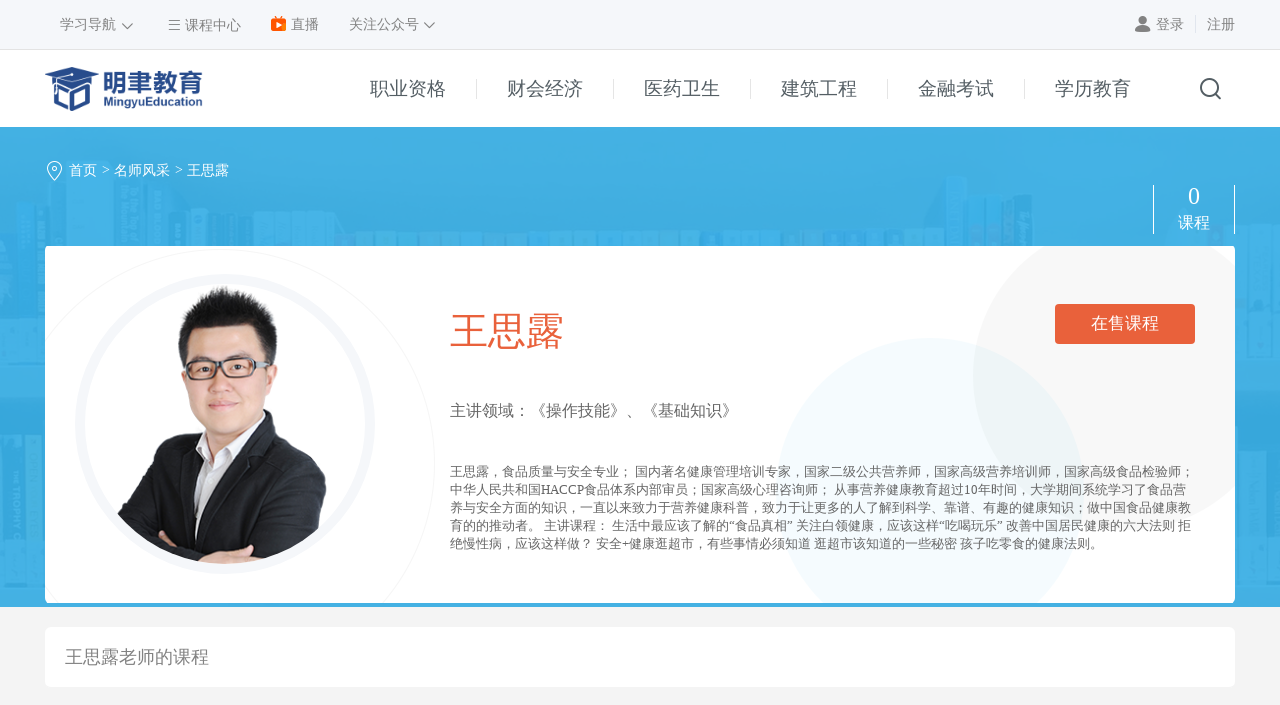

--- FILE ---
content_type: text/html; charset=utf-8
request_url: http://www.chsminyu.cn/teacher/detail/144
body_size: 7928
content:
<!DOCTYPE html>
<html>

<head>
        <meta charset="utf-8" /> <title>王思露_师资团队</title>
    <meta name="description" content="明聿教育" />
    <meta name="keywords" content="明聿教育" />

    <link rel="stylesheet" href="/theme/newtheme/newstyle/css/iconfont_common.css">
    <link rel="stylesheet" href="/theme/newtheme/newstyle/css/bootstrap.min.css" />
    <link rel="stylesheet" href="/theme/newtheme/newstyle/css/dy_head.css" />
    <link rel="stylesheet" href="/theme/newtheme/newstyle/css/product/E_footer/E_footer.css">
    <link rel="stylesheet" href="/static/admin/css/gwyindex.css">
    <link rel="stylesheet" href="/theme/newtheme/newstyle/css/dy_footer.css" /> 
<link rel="stylesheet" href="/theme/newtheme/newstyle/css/public.css" />
<link rel="stylesheet" href="/theme/newtheme/newstyle/css/dy_head.css" />
<link rel="stylesheet" href="/theme/newtheme/newstyle/css/dy_footer.css" />
<link href="/static/platform/css/teachers_details.css" rel="stylesheet" type="text/css">

     <link rel="icon" href="[data-uri]">     <style>
        #selected_coupon {
            font-size: 14px;
        }
        .E_footer_bottom > p {
            font-size: 14px;
        }
        .E_footer_xin {
            margin-bottom: 20px;
        }

        .E_kefu_tips_bottom {
            top: 0;
            left: 50%;
            transform: translate(-50%, 35%);
            display: none;
            border: 1px solid #eee;
            position: absolute;
            z-index: 9;
            top: 0;
            left: 50%;
            width: 11.5rem;
            height: 11rem;
            color: #666;
            font-size: 0.75rem;
            text-align: center;
            background-color: #fff;
            box-shadow: 0 2px 0.625rem #aaa;
            transition: all 200ms;
            border-radius: 0.3125rem;
            transform: translate(-50%, -100%);
        }

        .tc_right li:hover .E_kefu_tips_bottom{
            display: block;
        }

        .E_kefu_tips_box_img {
            width: 8.5625rem;
            margin: auto;
            margin-top: 1rem;
        }

        .E_kefu_tips_box_img img {
            width: 110px;
        }

        .E_kefu_tips_bottoms {
            top: 0;
            left: 50%;
            transform: translate(-50%, 35%);
            display: none;
            border: 1px solid #eee;
            position: absolute;
            z-index: 9;
            top: 0;
            left: 50%;
            width: 11.5rem;
            height: 11rem;
            color: #666;
            font-size: 0.75rem;
            text-align: center;
            background-color: #fff;
            box-shadow: 0 2px 0.625rem #aaa;
            transition: all 200ms;
            border-radius: 0.3125rem;
            transform: translate(-50%, -100%);
        }

        .lxs:hover .E_kefu_tips_bottoms{
            display: block;
        }

        .E_kefu_tips_box_img {
            width: 8.5625rem;
            margin: auto;
            margin-top: 1rem;
        }

        .E_kefu_tips_box_img img {
            width: 100%;
        }

        .weui-desktop-online-faq__wrp .weui-desktop-online-faq__switch {
            width: 38px !important
        }

        .E_irregular_box_left .E_irregular_box_left_swipr .swiper-slide img {
            height: 100%;
        }
    </style>
</head>

<body>
    
    <!-- 头部 -->
    <div class="dy_head_new">
        <!-- 第一版 -->
        <div class="dy_headOne">
            <div class="dy_headOne_content">
                <div class="dy_learning_navigation_content">
                    <li class="dy_learning_navigation_li"><a href="/teacher">名师风采</a></li>
                    <li class="dy_learning_navigation_li"><a href="/tk">智能题库</a></li>
                                        <li class="dy_learning_navigation_li"><a href="/book_index">图书商城</a></li>
                                         <li class="dy_learning_navigation_li">
                                                <a href="/realtimeinfo_list">资讯动态</a>                     </li>
                    <li class="dy_learning_navigation_li"><a href="/library_index">文库下载</a></li>
                    <li class="dy_learning_navigation_li"><a href="/activity/specialtraining/#/index/home/card/3">契约打卡</a></li>
                </div>

                <div class="dy_headOne_left fl">
                                            <a href="javascript:;" class="dy_learning_navigation" title="学习导航">
                            <span>学习导航</span>
                            <i class="iconfont icon-xia"></i>
                        </a>
                                        <a href="/course" class="course_center" title="课程中心">
                        <i class="iconfont icon-san"></i>
                        <span>课程中心</span>
                    </a>
                                            <a href="/livetheme_index" class="live_center" title="直播">
                            <img src="/theme/newtheme/newstyle/img/images/live.png" alt="">
                            <span>直播</span>
                        </a>
                                        <a href="javascript:;" class="dy_official_accounts" title="公众号">
                        <span>关注公众号</span>
                        <i class="iconfont icon-xia"></i>
                        <div class="dy_official_accounts_img">
                            <div></div>
                                                        <img src="http://upload.5kjs.com/upload/agency_wechat/20250110/15385d47e695a9ec199f692a6cc6ae54.jpg" />                         </div>
                    </a>
                </div>

                <div class="dy_headOne_right fr">

                                        <div class="dy_login dy_headOne_right_li">
                        <i class="iconfont icon-ren"></i>
                        <a href="/login" title="登录">登录</a>
                        <a href="/register" title="注册">注册</a>
                    </div>
                                    </div>


            </div>
        </div>
        <!-- 第二版 -->
        <div class="dy_headTwo">
            <!-- <div class="dy_search_three">
                <i class="iconfont icon-guanbi dy_search_three_guanbi"></i>
                <input type="text" placeholder="请输入你要搜索的课程,例:幼儿综合素质" name='search_key' class="dy_search_three_input">
                <i class="iconfont icon-sousuo dy_search_three_sousuo"></i>
            </div> -->
            <div class="dy_new_search">
                <i class="iconfont icon-guanbi dy_search_three_guanbi"></i>                 <input type="text" placeholder="请输入你要搜索的课程,例:幼儿综合素质" name='search_key' class="dy_search_three_input">                 <div class="dy_new_search_sel">
                    <div class="dy_new_search_sel_title">
                        <span>课程</span><i class="iconfont icon-xia1"></i>
                    </div>
                    <ul class="dy_new_search_sel_list">
                        <a href="javascript:;" class="dy_new_search_sel_li" data-type='course'>课程</a>                         <a href="javascript:;" class="dy_new_search_sel_li" data-type='live'>直播</a>                     </ul>
                </div>
                <i class="iconfont icon-sousuo dy_search_three_sousuo"></i>                 <div class="dy_new_search_hot">
                                        <li class="dy_new_search_hot_li">
                        <span class="dy_new_search_hot_num"><span>1</span></span>
                        <span class="dy_new_search_hot_title">1</span>
                    </li>
                                        <li class="dy_new_search_hot_li">
                        <span class="dy_new_search_hot_num"><span>2</span></span>
                        <span class="dy_new_search_hot_title">e</span>
                    </li>
                                        <li class="dy_new_search_hot_li">
                        <span class="dy_new_search_hot_num"><span>3</span></span>
                        <span class="dy_new_search_hot_title">高中</span>
                    </li>
                                        <li class="dy_new_search_hot_li">
                        <span class="dy_new_search_hot_num"><span>4</span></span>
                        <span class="dy_new_search_hot_title">初中</span>
                    </li>
                                        <li class="dy_new_search_hot_li">
                        <span class="dy_new_search_hot_num"><span>5</span></span>
                        <span class="dy_new_search_hot_title">小学</span>
                    </li>
                                        <li class="dy_new_search_hot_li">
                        <span class="dy_new_search_hot_num"><span>6</span></span>
                        <span class="dy_new_search_hot_title">普通话</span>
                    </li>
                                        <li class="dy_new_search_hot_li">
                        <span class="dy_new_search_hot_num"><span>7</span></span>
                        <span class="dy_new_search_hot_title">幼儿</span>
                    </li>
                                        <li class="dy_new_search_hot_li">
                        <span class="dy_new_search_hot_num"><span>8</span></span>
                        <span class="dy_new_search_hot_title">考编第一课</span>
                    </li>
                                        <li class="dy_new_search_hot_li">
                        <span class="dy_new_search_hot_num"><span>9</span></span>
                        <span class="dy_new_search_hot_title">真题解析</span>
                    </li>
                                        <li class="dy_new_search_hot_li">
                        <span class="dy_new_search_hot_num"><span>10</span></span>
                        <span class="dy_new_search_hot_title">英语</span>
                    </li>
                                    </div>
                            </div>
            <!-- 列表 -->
                        <div class="dy_headTwo_float">
                <div class="dy_headTwo_float_content">
                    <div class="dy_headTwo_float_list">
                         <div class="dy_headTwo_float_list_li">
                                        <li>
                        <div class="dy_headTwo_float_list_text">
                            <a href="/course/116" class="dy_headTwo_float_list_a" target="_blank"><span>教师资格证</span></a> <img src="/theme/newtheme/newstyle/img/images/re.png"
                                alt="">                        </div>
                    </li>
                                        <li>
                        <div class="dy_headTwo_float_list_text">
                            <a href="/course/115" class="dy_headTwo_float_list_a" target="_blank"><span>教师招聘</span></a>                         </div>
                    </li>
                                        <li>
                        <div class="dy_headTwo_float_list_text">
                            <a href="/manpower" class="dy_headTwo_float_list_a" target="_blank"><span>人力资源</span></a>                         </div>
                    </li>
                                        <li>
                        <div class="dy_headTwo_float_list_text">
                            <a href="/englishcet" class="dy_headTwo_float_list_a" target="_blank"><span>英语四级</span></a>                         </div>
                    </li>
                                        <li>
                        <div class="dy_headTwo_float_list_text">
                            <a href="/englishcet" class="dy_headTwo_float_list_a" target="_blank"><span>英语六级</span></a>                         </div>
                    </li>
                                </div>
              <div class="dy_headTwo_float_list_li">
                                        <li>
                        <div class="dy_headTwo_float_list_text">
                            <a href="/junior_accountant" class="dy_headTwo_float_list_a" target="_blank"><span>初级会计师</span></a>                         </div>
                    </li>
                                        <li>
                        <div class="dy_headTwo_float_list_text">
                            <a href="/middle_accountant" class="dy_headTwo_float_list_a" target="_blank"><span>中级会计师</span></a>                         </div>
                    </li>
                                        <li>
                        <div class="dy_headTwo_float_list_text">
                            <a href="/junior_economist" class="dy_headTwo_float_list_a" target="_blank"><span>初级经济师</span></a>                         </div>
                    </li>
                                        <li>
                        <div class="dy_headTwo_float_list_text">
                            <a href="/centre_economist" class="dy_headTwo_float_list_a" target="_blank"><span>中级经济师</span></a>                         </div>
                    </li>
                                        <li>
                        <div class="dy_headTwo_float_list_text">
                            <a href="/taxaccountant" class="dy_headTwo_float_list_a" target="_blank"><span>注册税务师</span></a>                         </div>
                    </li>
                                </div>
              <div class="dy_headTwo_float_list_li">
                                        <li>
                        <div class="dy_headTwo_float_list_text">
                            <a href="/nursequalification" class="dy_headTwo_float_list_a" target="_blank"><span>护士资格</span></a>                         </div>
                    </li>
                                        <li>
                        <div class="dy_headTwo_float_list_text">
                            <a href="/healthmanager" class="dy_headTwo_float_list_a" target="_blank"><span>健康管理师</span></a>                         </div>
                    </li>
                                        <li>
                        <div class="dy_headTwo_float_list_text">
                            <a href="/primarynurse" class="dy_headTwo_float_list_a" target="_blank"><span>初级护师</span></a>                         </div>
                    </li>
                                        <li>
                        <div class="dy_headTwo_float_list_text">
                            <a href="/pharmacist" class="dy_headTwo_float_list_a" target="_blank"><span>执业药师</span></a>                         </div>
                    </li>
                                        <li>
                        <div class="dy_headTwo_float_list_text">
                            <a href="/supervisornurse" class="dy_headTwo_float_list_a" target="_blank"><span>主管护师</span></a>                         </div>
                    </li>
                                </div>
              <div class="dy_headTwo_float_list_li">
                                        <li>
                        <div class="dy_headTwo_float_list_text">
                            <a href="/safetytechnique" class="dy_headTwo_float_list_a" target="_blank"><span>安全工程师</span></a>                         </div>
                    </li>
                                        <li>
                        <div class="dy_headTwo_float_list_text">
                            <a href="/architectlevel" class="dy_headTwo_float_list_a" target="_blank"><span>一级建造师</span></a>                         </div>
                    </li>
                                        <li>
                        <div class="dy_headTwo_float_list_text">
                            <a href="/secondarchitect" class="dy_headTwo_float_list_a" target="_blank"><span>二级建造师</span></a>                         </div>
                    </li>
                                        <li>
                        <div class="dy_headTwo_float_list_text">
                            <a href="/firefighting" class="dy_headTwo_float_list_a" target="_blank"><span>消防工程师</span></a>                         </div>
                    </li>
                                </div>
              <div class="dy_headTwo_float_list_li">
                                        <li>
                        <div class="dy_headTwo_float_list_text">
                            <a href="/fundwork" class="dy_headTwo_float_list_a" target="_blank"><span>基金从业</span></a>                         </div>
                    </li>
                                        <li>
                        <div class="dy_headTwo_float_list_text">
                            <a href="/securitywork" class="dy_headTwo_float_list_a" target="_blank"><span>证券从业</span></a>                         </div>
                    </li>
                                        <li>
                        <div class="dy_headTwo_float_list_text">
                            <a href="/futureswork" class="dy_headTwo_float_list_a" target="_blank"><span>期货从业</span></a>                         </div>
                    </li>
                                        <li>
                        <div class="dy_headTwo_float_list_text">
                            <a href="/bankwork" class="dy_headTwo_float_list_a" target="_blank"><span>银行从业</span></a>                         </div>
                    </li>
                                </div>
              <div class="dy_headTwo_float_list_li">
                                        <li>
                        <div class="dy_headTwo_float_list_text">
                            <a href="/finalexamination" class="dy_headTwo_float_list_a" target="_blank"><span>成人高考</span></a>                         </div>
                    </li>
                                        <li>
                        <div class="dy_headTwo_float_list_text">
                            <a href="/graduatestudent" class="dy_headTwo_float_list_a" target="_blank"><span>研究生</span></a>                         </div>
                    </li>
                                </div>
                      </div>
    </div>
    </div>
     
    <div class="dy_headTwo_content">
        <!-- logo -->
        <a href="/" class="dy_headTwo_logo">
                                    <img src="http://upload.5kjs.com/upload/agency_web_logo/20250110/2c43158b07a258f7dad286dca2526de3.png" />
                            </a>
        <div class="dy_headTwo_list">
             <a href="javascript:;"><span>职业资格</span>
                            <div></div>
                            </a>
                              <a href="javascript:;"><span>财会经济</span>
                            <div></div>
                            </a>
                              <a href="javascript:;"><span>医药卫生</span>
                            <div></div>
                            </a>
                              <a href="javascript:;"><span>建筑工程</span>
                            <div></div>
                            </a>
                              <a href="javascript:;"><span>金融考试</span>
                            <div></div>
                            </a>
                              <a href="javascript:;"><span>学历教育</span>
                            <div></div>
                            </a>
                               
        </div>
        <a href="javascript:;" class="dy_search_new">
            <i class="iconfont icon-sousuo"></i>
        </a>
    </div>
    </div>
    </div>
       
<!---  老师介绍 start -->
<div class="teacherdec_banner">
    <div class="box teacherdec_bannerbox">
        <div class="dec_nav">
            <i class="iconfont icon-dizhi1"></i>
            <a href="/">首页</a>>
            <a href="/teacher">名师风采</a>>
            <a href="javascript:;">王思露</a>
        </div>
        <div class="like_mone boxovflow">
            <ul class="like_monelist boxovflow fr">
              <!--  <li>
                    <span>0</span>
                    <div>喜欢</div>
                </li>-->
                <li>
                    <span>0</span>
                    <div>课程</div>
                </li>
                <!--    <li>
                       <span>999</span>
                       <div>访客</div>
                   </li> -->
               </ul>
           </div>
       </div>
       <div class="box teacher_con boxovflow">
           <div class="fl teacher_conimg">
               <a href="javascript:;">
                                              <img src="https://upload.5kjs.com/upload/teacher/20200518/bfb959260a18629d8073a3dd022b2036.png" title="王思露"/>
                                      </a>
           </div>
           <div class="fr tea_namebox">
               <div class="boxovflow tea_name">
                   <div class="fl">王思露</div>
                   <a href="#this_course" class="fr">在售课程</a>
               </div>
               <div class="banji_tec">主讲领域：《操作技能》、《基础知识》</div>
               <div class="tec_txt">
                   王思露，食品质量与安全专业；
国内著名健康管理培训专家，国家二级公共营养师，国家高级营养培训师，国家高级食品检验师；中华人民共和国HACCP食品体系内部审员；国家高级心理咨询师；
从事营养健康教育超过10年时间，大学期间系统学习了食品营养与安全方面的知识，一直以来致力于营养健康科普，致力于让更多的人了解到科学、靠谱、有趣的健康知识；做中国食品健康教育的的推动者。

主讲课程：
生活中最应该了解的&ldquo;食品真相&rdquo;
关注白领健康，应该这样&ldquo;吃喝玩乐&rdquo;
改善中国居民健康的六大法则
拒绝慢性病，应该这样做？
安全+健康逛超市，有些事情必须知道
逛超市该知道的一些秘密
孩子吃零食的健康法则。               </div>
           </div>
       </div>
   </div>
   <!---  老师介绍 end -->

<!---  老师课程 start -->
<div class="box tec_kecbox">
    <div class="tec_kec">王思露老师的课程</div>
    <ul class="curr_list boxovflow">
            </ul>
    <a href="/course" class="tec_mone">更多网络课程...</a>
</div>
<!---  老师课程 end -->

<!---  学员评价 start -->
<div class="box evaluation_boxs">
    <div class="evaluation_tit">学员评价<span>(累计评论<i>0</i>条)</span></div>
    <div class="evaluation_box">
        <ul>
                        <div class="noevaluate" style="padding:30px; text-align: center">
                暂无学员评论
            </div>

                    </ul>
        <!--分页-->
        <div class="clear"></div>
        <div class="btn_qh">
            </div>
        </div>
    </div>
</div>
<!---  学员评价 end -->






    <!--全国分校-->
    
    <!--底部-->
    
    <!-- 底部 -->
            <div class="dy_footer_new">
            <!-- 底部第一版 -->
            <div class="dy_footerOne">
                <div class="dy_footerOne_content">
                    <!-- logo -->
                    <div class="dy_footerOne_content_box">
                        <div class="dy_footerOne_box fl">
                                                        <img src="https://upload.5kjs.com/upload/agency_video_logo/20200821/1776ace62e60e458be331d58163d3c5b.png" />                         </div>
                                                <!-- 客服服务 -->
                        <div class="dy_footerOne_service dy_footerOne_service_one fl">
                            <div class="dy_footerOne_service_title">
                                <span>客服服务</span>
                            </div>

                                                        <div class="dy_footerOne_service_call">
                                <span>客服热线：0731-88574808</span>
                            </div>
                                                        <!--
                                                <div class="footerOne_service_call">
                        <span>总部咨询热线：0731-88574808</span>
                        </div>
                         -->

                                                        <div class="dy_footerOne_service_call dy_footerOne_service_qq">
                                <div class="dy_footerOne_service_box">
                                                                        <!-- <span>2850618282</span> -->
                                                                    </div>

                                <span>咨询QQ：2850618282</span>
                            </div>
                                                    </div>
                        
                    <!-- 帮助中心 -->
                    <div class="dy_footerOne_help fl">
                                                <div class="dy_footerOne_help_btn">
                            <span>帮助中心</span>
                            <a href="tencent://message/?uin=2850618282&amp;Site=Sambow&amp;Menu=yes" target="_blank">在线客服</a>
                        </div>
                                                <div class="dy_footerOne_help_img">
                                                        <img src="http://upload.5kjs.com/upload/agency_wechat/20250110/15385d47e695a9ec199f692a6cc6ae54.jpg" />                         </div>
                                            </div>
                </div>

            </div>
            <div class="dy_footerTwo">
                <div class="dy_footerTwo_nav">
                    <a href="/">网站首页</a>
                    <a href="/course">课程中心</a>
                    <a href="/tk">智能题库</a>                     <a href="/live">直播中心</a>                     <a href="/teacher">名师风采</a>                     <a href="/book_index">图书商城</a>                      <a href="/realtimeinfo_list">资讯动态</a>                     <a href="/library_index">文库下载</a>                 </div>
            </div>
                        <div class="dy_footerTwo_map">
                <span>网校地址：长沙市岳麓区学堂坡社区服务中心2楼</span>
            </div>
                    </div>
        

    <!--右侧导航-->
     
         
         
    
    <script type="text/javascript" src="/theme/newtheme/newstyle/js/jquery-1.11.1.min.js"></script>
        <script type="text/javascript" src="/theme/newtheme/newstyle/js/swiper-2.1.min.js"></script>
    <script type="text/javascript" src="/theme/newtheme/newstyle/js/bootstrap.min.js"></script>
    <script type="text/javascript" src="/theme/newtheme/newstyle/js/index.js"></script>
    <script src="/theme/newtheme/newstyle/js/product/toy.js"></script>
    <script src="/static/platform/../libs/layer/layer.js"></script>
    <script>
        var search_type = 'course';

        // 获得输入框焦点事件
        $(".dy_search_three_input").focus(function() {
            $('.dy_new_search_hot').css({
                'height': '371px',
                'borderWidth': '1px'
            });
            $('.dy_new_search_sel').removeClass('dy_new_search_sel_tab');
        });
        // // 失去输入框焦点事件
        // $(".dy_search_three_input").blur(function () {
        //     $('.dy_new_search_hot').css({
        //         'height': '0px',
        //         'borderWidth': '0px'
        //     });
        // });
        // 点击下拉课程选择事件
        $('.dy_new_search_sel_title').click(function() {
                $('.dy_new_search_sel').addClass('dy_new_search_sel_tab');
            })
            // 点击全部元素关闭课程选择下拉事件
        $(document).bind("click", function(e) {
            var target = $(e.target);
            if (target.closest(".dy_new_search_sel").length == 0) {
                $('.dy_new_search_sel').removeClass('dy_new_search_sel_tab');
            }
        });
        $(document).bind("click", function(e) {
            var target = $(e.target);
            if (target.closest(".dy_search_three_input").length == 0) {
                $('.dy_new_search_hot').css({
                    'height': '0px',
                    'borderWidth': '0px'
                });
            }
        });
        // 热门搜索点击事件
        $('.dy_new_search_hot_li').click(function() {
            keywords_search($(this).children('.dy_new_search_hot_title').text());
        })


        // 课程或直播选择时事件
        $('.dy_new_search_sel_li').click(function() {
            search_type = $(this).attr('data-type');
            $('.dy_new_search_sel_title span').text($(this).text());
            $('.dy_new_search_sel').removeClass('dy_new_search_sel_tab');
        })

        $(document).keyup(function(event) {
            if ($('input[name="search_key"]').is(":focus") && event.keyCode === 13) {
                $(".dy_search_three_sousuo").click();
            }
        });
        //搜索按钮
        $('.dy_search_three_sousuo').click(function() {
            keywords_search();
        });
        //搜索方法
        function keywords_search(keyword = '') {
            if (keyword == '') {
                keyword = $('input[name="search_key"]').val();
            }
            $('input[name="search_key"]').val('')
            if ($('input[name="search_key"]').val() == '') {
                layer.msg('请输入你需要搜索的内容');
            }
            if (279 != 323) {
                if (search_type == 'course') {
                    if (!keyword) {
                        keyword = '幼儿综合素质';
                    }
                    window.location.href = '/search/course/keyword_' + keyword;
                } else if (search_type == 'live') {
                    if (!keyword) {
                        keyword = '公开课';
                    }
                    window.location.href = '/live_search/keyword_' + keyword;
                } else {
                    layer.msg('搜索意外出现错误，请刷新页面');
                }
            }
        }
        var setCookie = function(name, value, days) {
            if (typeof days === 'undefined') {
                days = 30;
            }

            var exp = new Date();
            exp.setTime(exp.getTime() + days * 24 * 60 * 60 * 1000);
            document.cookie = name + "=" + escape(value) + ";expires=" + exp.toGMTString();
        };
        $('.select-area').click(function() {
            var provinceId = $(this).data('id');
            setCookie('provinceId', provinceId);
            window.location.reload();
        });

        var _hmt = _hmt || [];
        (function() {
            var hm = document.createElement("script");
            hm.src = "https://hm.baidu.com/hm.js?ea82a2e454296a8409792bd117de4f5e";
            var s = document.getElementsByTagName("script")[0];
            s.parentNode.insertBefore(hm, s);
        })();

        for (var t = 0; t < $('.dy_headTwo_list > a').length; t++) {
            $('.dy_headTwo_float_list_li').eq(t).css({
                width: $('.dy_headTwo_list > a').eq(t).outerWidth()
            })
        }
    </script>

    <script type="text/javascript" src="/theme/newtheme/newstyle/js/commonHead.js"></script>

       <style>
    .editP {
        line-height: 20px;
        height: 20px !important;
    }

    .copy_oderNum {
        cursor: pointer;
        text-decoration: underline;
    }

    .copy_oderNum:hover {
        color: #e9613b;
    }

    #copyContent {
        position: relative;
        height: 0px;
        bottom: 0;
        z-index: -10;
        border: none;
    }

    .oderTips_box {
        position: fixed;
        display: none;
        flex-direction: row;
        justify-content: center;
        align-items: center;
        z-index: 10000;
        left: 0;
        top: 0;
        width: 100%;
        height: 100%;
        background-color: rgba(0, 0, 0, .5);
    }

    .oderTips_box p {
        margin: 0 0 10px 0;
    }

    .oderTips {
        position: relative;
        min-width: 340px;
        background-color: #FFF;
        display: inline-block;
        padding: 20px;
        width: auto;
        height: auto;
        /* border: 1px solid #666; */
        border-radius: 8px;
    }

    .oderTips_close {
        cursor: pointer;
        position: absolute;
        right: 10px;
        top: 10px;
    }

    .iconreeor:before {
        font-size: 25px;
    }

    .oderTips_title {
        margin-bottom: 10px;
        text-align: center;
        font-size: 16px;
        font-weight: bold;
        /* color: #86A4B9; */
    }

    .oderTips_footer {
        border-top: 1px dashed #90B0C5;
        padding-top: 10px;
        display: flex;
        flex-direction: row;
        align-items: center;
        justify-content: center;
    }

    .oderTips_btn {
        cursor: pointer;
        text-align: center;
        height: 30px;
        width: 80px;
        border-radius: 15px;
        line-height: 30px;
        margin-left: 10px;
        background-color: rgba(217, 87, 59, 1);
        color: #fff;
    }


    @font-face {
        font-family: "iconfont";
        /* Project id 2262606 */
        src: url('//at.alicdn.com/t/font_2262606_c5mth1x6jp7.woff2?t=1649142198283') format('woff2'),
            url('//at.alicdn.com/t/font_2262606_c5mth1x6jp7.woff?t=1649142198283') format('woff'),
            url('//at.alicdn.com/t/font_2262606_c5mth1x6jp7.ttf?t=1649142198283') format('truetype');
    }

    .iconfont {
        font-family: "iconfont" !important;
        font-size: 16px;
        font-style: normal;
        -webkit-font-smoothing: antialiased;
        -moz-osx-font-smoothing: grayscale;
    }

    .iconreeor:before {
        content: "\e75e";
    }
</style>
<script>
    openOderTips();

    var api_uri = "/api";    
    $('.oderTips_btn').on('click', function() {
        var type = $(this).data('type');
        $.ajax({
            url: api_uri,
            type: 'post',
            data:  {apiName:'orderDelivery'},
            dataType: 'json',
            success: function(res){
                if(res.code == 200) {
                    if (type) {
                        let origin = window.location.origin
                        window.location.href = origin + '/my_order?order=buy'
                    }
                }
            }
        })
    })


    // 打开运单以发出弹框
    function openOderTips() {
        $(".oderTips_box").css({ "display": "flex" })
    }

    // 关闭运单弹框
    function closeOderTips() {
        setTimeout(() => {
            $(".oderTips_box").css({ "display": "none" })
        }, 30)
    }

    $(".closeOderTips").on("click", function () {
        closeOderTips()
    })

    // 复制订单操作
    $(".copy_oderNum").on("click", function () {
        $("#copyContent").val($(this).parents(".oderNum").find(".copyContent").text().trim()).select()
        document.execCommand("Copy")
        layer.msg("运单号复制成功");
    })
    $(".oderTips").on("click", function (event) {
        event.stopPropagation()
    })
    $(".oderTips_box").on("click", function (event) {
        event.stopPropagation()
        closeOderTips()
    })
</script> 
</body>

</html>

--- FILE ---
content_type: text/css
request_url: http://www.chsminyu.cn/theme/newtheme/newstyle/css/iconfont_common.css
body_size: 8898
content:
@font-face {
    font-family: "iconfont";
    src: url('iconfont.eot?t=1595056194518');
    /* IE9 */
    src: url('iconfont.eot?t=1595056194518#iefix') format('embedded-opentype'),
        /* IE6-IE8 */
        url('[data-uri]') format('woff2'),
        url('iconfont.woff?t=1595056194518') format('woff'),
        url('iconfont.ttf?t=1595056194518') format('truetype'),
        /* chrome, firefox, opera, Safari, Android, iOS 4.2+ */
        url('iconfont.svg?t=1595056194518#iconfont') format('svg');
    /* iOS 4.1- */
}

.iconfont {
    font-family: "iconfont" !important;
    font-size: 16px;
    font-style: normal;
    -webkit-font-smoothing: antialiased;
    -moz-osx-font-smoothing: grayscale;
}

.icon-xia1:before {
    content: "\e6d9";
}

.icon-shaixuan:before {
    content: "\e6e6";
}

.icon-time1:before {
    content: "\e653";
}

.icon-fangzi:before {
    content: "\e60f";
}

.icon-qrcode:before {
    content: "\e60e";
}

.icon-kaihuhangmingchengx:before {
    content: "\e96f";
}

.icon-tuandui:before {
    content: "\e60a";
}

.icon-normal:before {
    content: "\e871";
}

.icon-tiku:before {
    content: "\e658";
}

.icon-kecheng:before {
    content: "\e6b9";
}

.icon-icon-collect-sel:before {
    content: "\e60b";
}

.icon-youxiang:before {
    content: "\e608";
}

.icon-icon-test:before {
    content: "\e6d4";
}

.icon-geren1:before {
    content: "\e923";
}

.icon-dui:before {
    content: "\e60d";
}

.icon-gongsimingcheng:before {
    content: "\e607";
}

.icon-dizhi:before {
    content: "\e677";
}

.icon-tiyanjin:before {
    content: "\e6eb";
}

.icon-xianghujiaohuan-zuoyou:before {
    content: "\e60c";
}

.icon-shuaqiaqiapianyinhangqia:before {
    content: "\e606";
}

.icon-_zhuhua_youguanjia_icon-:before {
    content: "\e62a";
}

.icon-lingdang2:before {
    content: "\e602";
}

.icon-icon_tuichu:before {
    content: "\e618";
}

.icon-shuaxin1:before {
    content: "\e876";
}

.icon-qian:before {
    content: "\e65b";
}

.icon-qian2-copy-copy-copy-copy:before {
    content: "\e87a";
}

.icon-weixin11:before {
    content: "\e62e";
}

.icon-denglu:before {
    content: "\e688";
}

.icon-pay-alipay-s:before {
    content: "\e61d";
}

.icon-weixin-copy:before {
    content: "\e611";
}

.icon-wodedingdan:before {
    content: "\e600";
}

.icon-dingdan2:before {
    content: "\e605";
}

.icon-dizhi1:before {
    content: "\e601";
}

.icon-dingdan:before {
    content: "\e629";
}

.icon-shouji:before {
    content: "\e625";
}

.icon-xiala1:before {
    content: "\e616";
}

.icon-denglu2:before {
    content: "\e6b8";
}

.icon-icon-test1:before {
    content: "\e604";
}

.icon-tuichu:before {
    content: "\e634";
}

.icon-history:before {
    content: "\e879";
}

.icon-time:before {
    content: "\e603";
}

.icon-guanbi:before {
    content: "\e637";
}

.icon-sousuo:before {
    content: "\e657";
}

.icon-ren:before {
    content: "\e67c";
}

.icon-san:before {
    content: "\e970";
}

.icon-iconfontyoujiantou-copy:before {
    content: "\e877";
}

.icon-xiala3:before {
    content: "\e87c";
}

.icon-xia:before {
    content: "\e614";
}

.icon-zuo:before {
    content: "\e67d";
}

.icon-daohang:before {
    content: "\e609";
}

.icon-you:before {
    content: "\e67f";
}

.icon-xiala:before {
    content: "\e878";
}

.icon-shang:before {
    content: "\e67e";
}

.icon-xiala2:before {
    content: "\e87b";
}

--- FILE ---
content_type: text/css
request_url: http://www.chsminyu.cn/theme/newtheme/newstyle/css/product/E_footer/E_footer.css
body_size: 831
content:
.footColor {
  background-color: #2E3642;
}
.E_footer_box {
  margin-top: 3.1875rem;
  background-color: #2E3642;
}
.E_footer_box .E_footer_top_box {
  border-bottom: 1px solid rgba(251, 251, 251, 0.1);
}
.E_footer_box .E_footer_top_box .E_footer_top {
  height: 20.3125rem;
  padding-top: 3.6875rem;
}
.E_footer_box .E_footer_top_box .E_footer_top table {
  border-collapse: inherit;
}
.E_footer_box .E_footer_top_box .E_footer_top .E_thead_box {
  font-size: 1.125rem;
  font-family: Microsoft YaHei;
  font-weight: 300;
  color: #FFFFFF;
}
.E_footer_box .E_footer_top_box .E_footer_top .E_thead_box td:nth-child(n+2) {
  text-align: center;
}
.E_footer_box .E_footer_top_box .E_footer_top .E_thead_box .E_xby {
  width: 8.75rem;
}
.E_footer_box .E_footer_top_box .E_footer_top .E_thead_box .E_system {
  width: 14.25rem;
}
.E_footer_box .E_footer_top_box .E_footer_top .E_thead_box .E_tool {
  width: 13.875rem;
}
.E_footer_box .E_footer_top_box .E_footer_top .E_thead_box .E_link {
  width: 28.4375rem;
}
.E_footer_box .E_footer_top_box .E_footer_top .E_thead_box .E_wechat {
  width: 13.5625rem;
}
.E_footer_box .E_footer_top_box .E_footer_top .E_thead_box .E_TikTok {
  width: 8.1875rem;
}
.E_footer_box .E_footer_top_box .E_footer_top .E_body_box {
  font-size: 1rem;
  font-family: Microsoft YaHei;
  font-weight: 300;
  color: #989899;
}
.E_footer_box .E_footer_top_box .E_footer_top .E_body_box td {
  vertical-align: top;
  padding-top: 0.875rem;
  border-right: 1px solid;
  border-image: -webkit-linear-gradient(#2E3642, #3c444f, #2E3642) 20 20;
  border-image: -moz-linear-gradient(#2E3642, #3c444f, #2E3642) 20 20;
  border-image: -o-linear-gradient(#2E3642, #3c444f, #2E3642) 20 20;
  border-image: linear-gradient(#2E3642, #3c444f, #2E3642) 20 20;
}
.E_footer_box .E_footer_top_box .E_footer_top .E_body_box .E_xby_item li {
  margin-top: 0.875rem;
}
.E_footer_box .E_footer_top_box .E_footer_top .E_body_box .E_system_item li,
.E_footer_box .E_footer_top_box .E_footer_top .E_body_box .E_tool_items li {
  margin-top: 0.875rem;
  text-align: center;
}
.E_footer_box .E_footer_top_box .E_footer_top .E_body_box .E_link_item {
  padding-left: 4.375rem;
}
.E_footer_box .E_footer_top_box .E_footer_top .E_body_box .E_link_item .E_link_item_chil {
  padding-top: 0.875rem;
  margin-bottom: 0.8125rem;
}
.E_footer_box .E_footer_top_box .E_footer_top .E_body_box .E_link_item .E_link_item_chil .E_link_item_title {
  font-size: 1rem;
  font-family: Microsoft YaHei;
  font-weight: 300;
  color: #FFFFFF;
}
.E_footer_box .E_footer_top_box .E_footer_top .E_body_box .E_link_item .E_link_item_chil .E_link_btn {
  margin-top: 0.25rem;
  display: inline-block;
  padding: 0 0.625rem;
  height: 1.375rem;
  background: #4C525D;
  border-radius: 0.3125rem;
  line-height: 1.375rem;
  font-size: 0.875rem;
  font-family: Microsoft YaHei;
  font-weight: 400;
  color: #FFF;
}
.E_footer_box .E_footer_top_box .E_footer_top .E_body_box .E_link_item .E_link_item_chil .E_link_item_content {
  font-size: 0.875rem;
  font-family: Microsoft YaHei;
  font-weight: 300;
  color: #989899;
}
.E_footer_box .E_footer_top_box .E_footer_top .E_body_box .E_wechat_item,
.E_footer_box .E_footer_top_box .E_footer_top .E_body_box .E_TikTok_item {
  border-right: none;
  text-align: center;
}
.E_footer_box .E_footer_top_box .E_footer_top .E_body_box .E_wechat_item img,
.E_footer_box .E_footer_top_box .E_footer_top .E_body_box .E_TikTok_item img {
  width: 8.1875rem;
  height: 8.1875rem;
}
.E_footer_box .E_footer_bottom {
  display: flex;
  flex-direction: column;
  align-items: center;
  justify-content: center;
  height: 5.9375rem;
  font-size: 0.875rem;
  font-family: Microsoft YaHei;
  font-weight: 300;
  color: #747475;
  text-align: center;
  line-height: 1.375rem;
}


--- FILE ---
content_type: text/css
request_url: http://www.chsminyu.cn/theme/newtheme/newstyle/css/dy_footer.css
body_size: 1071
content:

/* 搴曢儴 */
* {
  -webkit-box-sizing: border-box;
  -moz-box-sizing: border-box;
  box-sizing: border-box;
}
.dy_footer_new {
  margin-top: 40px;
}

.dy_footerOne {
  height: 180px;
  background-color: #37383A;
}

.dy_footerOne_content {
  width: 1190px;
  height: 180px;
  margin: 0 auto;
  display: flex;
}

.dy_footerOne_content>.dy_footerOne_content_box {
  margin: auto;
  display: inline-block;
}

/* .footerOne_content>.footerOne_content_box>div:nth-last-child(1) {
  border-right: 0 !important;
} */

.dy_footerOne_box>img {
  height: 44px;
}

.dy_footerOne_box {
  position: relative;
  display: inline-block;
  text-align: center;
  /* overflow: hidden; */
  margin: 25px 60px 0 0;
}

.dy_footerOne_box:after {
  content: '';
  position: absolute;
  width: 1px;
  height: 70px;
  background: rgba(243, 243, 243, .1);
  top: 50%;
  right: -60px;
  transform: translate(0, -50%);
  z-index: 99;
}

.dy_footerOne_service_person {
  border-left: 1px solid rgba(243, 243, 243, .1);
  width: 285px;

}

.dy_footerOne_service {
  text-align: left;
  margin: 0 60px;
  box-sizing: border-box;
  position: relative;
}

.dy_footerOne_service:after {
  content: '';
  position: absolute;
  width: 1px;
  height: 70px;
  background: rgba(243, 243, 243, .1);
  top: 50%;
  right: -60px;
  transform: translate(0, -50%);
  z-index: 99;
}

.dy_footerOne_service_title {
  font-size: 18px;
  color: #fff;
  margin-bottom: 20px;
}
.dy_footerOne_service_title>span {
  color: #fff;
  font-size: 18px;
}

.dy_footerOne_service_call {
  font-size: 14px;
  color: #fff;
  margin: 3px 0;
}
.dy_footerOne_service_call>span {
  font-size: 14px;
  color: #fff;
}
.dy_footerOne_help {
  display: flex;
  align-self: center;
  box-sizing: border-box;
  margin-left: 60px;

}

.dy_footerOne_help_img {
  overflow: hidden;
  width: 97px;
  height: 97px;
  line-height: 97px;
  text-align: center;
}

.dy_footerOne_help_btn {
  /* align-self: center; */
  margin-right: 65px;
  width: 76px;
}

.dy_footerOne_help_btn>span {
  display: block;
  font-size: 18px;
  color: #fff;

}

.dy_footerOne_help_btn>a {
  line-height: 22px;
  font-size: 14px;
  margin-top: 15px;
  width: 76px;
  height: 22px;
  border-radius: 5px;
  display: inline-block;
  text-align: center;
  color: #fff!important;
  margin-left: -9px;
}

.dy_footerOne_help_btn>a:hover {
  background: #535456!important;

}

.dy_footerTwo {
  height: 40px;
  background-color: #222222;
  display: flex;
}

.dy_footerTwo_list {
  align-self: center;
  margin: 0 auto;
}

.dy_footerTwo_list>a {
  margin: 0 20px;
  font-size: 12px;
  color: #fff;
  opacity: 0.4;
}

.dy_footerTwo_list>a:hover {
  opacity: 1;
  text-decoration: underline;
}

.dy_footerTwo_nav {
  display: inline-block;
  margin: 10px auto 0;
}

.dy_footerTwo_nav>a {
  margin: 0 15px;
  font-size: 12px;
  color: #fff!important;
  opacity: 0.4;
  position: relative;
}

.dy_footerTwo_nav>a:after {
  content: '';
  position: absolute;
  width: 1px;
  height: 12px;
  background: rgba(243, 243, 243, .5);
  top: 50%;
  right: -15px;
  transform: translate(0, -50%);
  z-index: 99;
}

.dy_footerTwo_nav>a:nth-last-child(1):after {
  content: '';
  position: absolute;
  width: 0px;
  height: 12px;
  background: rgba(243, 243, 243, .5);
  top: 50%;
  right: -15px;
  transform: translate(0, -50%);
  z-index: 99;
}

.dy_footerTwo_nav>a:hover {
  opacity: 1;
  text-decoration: underline !important;
}

.dy_footerTwo_map {
  background-color: #222;
  text-align: center;
  font-size: 12px;
  padding-bottom: 20px;
}

.dy_footerTwo_map>span {
  opacity: 0.4;
  color: #fff;
}


.dy_footerTwo_text>span {
  font-size: 12px;
  color: #fff;
}
img {
  border: none;
  vertical-align: middle;
  max-width: 100%;
}
.recommend_box img {
  max-width: none!important;
}

--- FILE ---
content_type: text/css
request_url: http://www.chsminyu.cn/static/platform/css/teachers_details.css
body_size: 1580
content:
.teacherdec_banner {
  width: 100%;
  height: 480px;
  background: url(../img/laoshi_xqbanner_02.png) no-repeat center;
}

.dec_nav i,
.dec_nav a,
.dec_nav {
  vertical-align: middle;
  color: #fff;
}

.dec_nav i {
  font-size: 20px;
}

.dec_nav a {
  margin-right: 5px;
}

.teacherdec_bannerbox {
  padding-top: 30px;
}

.like_monelist li {
  float: left;
  color: #fff;
  text-align: center;
  line-height: 23px;
  padding: 0px 24px;
  border-right: 1px solid #fff;
  border-left: 1px solid #fff;
}

.like_monelist li span {
  font-size: 24px;
}

.like_monelist li div {
  font-size: 16px;
}

/*简介内容*/
.teacher_con {
  border-radius: 6px;
  background: #fff;
  height: 360px;
  margin-top: 10px;
  background: url(../img/introduce_bj.png) no-repeat center;
  padding: 20px 30px;
}

.teacher_conimg {
  width: 300px;
  height: 300px;
  border-radius: 50%;
  border: 10px solid #F5F7FA;
  overflow: hidden;
  margin: 10px 0;
}

.teacher_conimg a {
  margin-left: -5px;
}

.tea_namebox {
  width: 745px;
  margin-top: 40px;
  margin-right: 10px;
}

.tea_name div {
  color: #e9613b;
  font-size: 38px;
}

.tea_name a {
  display: block;
  width: 140px;
  background: #E9613B;
  font-size: 17px;
  line-height: 40px;
  text-align: center;
  color: #fff;
  border-radius: 4px;
}

.tea_name a:hover {
  background: #f0c674;
}

.banji_tec {
  line-height: 25px;
  font-size: 16px;
  color: #666666;
  margin: 40px 0;
}

.tec_txt {
  font-size: 13px;
  font-style: normal;
  color: #666666;
}

/*课程*/
.tec_kecbox {
  margin: 20px auto;
}

.tec_kec {
  line-height: 60px;
  border-bottom: 1px #f4f4f4 solid;
  font-size: 18px;
  padding-left: 20px;
  color: #828282;
  background: #fff;
  border-radius: 6px;
}

/*课程列表*/
.curr_list {
  margin-top: 25px;
}

.curr_list li {
  width: 280px;
  float: left;
  background: #fff;
  margin-right: 23.3px;
  padding-top: 20px;
  border-radius: 4px;
  margin-bottom: 20px;
  padding: 20px 20px 0 20px;
}

.curr_list li:nth-of-type(4n) {
  margin-right: 0;
}

.curr_img {
  text-align: center;
  display: block;
  width: 240px;
  height: 160px;
  overflow: hidden;
}

.curr_img img {
  width: 240px;
}

.curr_price {
  line-height: 44px;
  overflow: hidden;
}

.curr_price span {
  font-size: 24px;
  color: #e4393c;
}

.curr_price span i {
  font-size: 16px;
}

.curr_price s {
  float: right;
  color: #c7c7c7;
  font-size: 13px;
}

.curr_class {
  font-size: 14px;
  color: #666;
  display: -webkit-box;
  -webkit-box-orient: vertical;
  -webkit-line-clamp: 2;
  overflow: hidden;
  margin-bottom: 15px;
  height: 40px;
}

.curr_time {
  color: #999999;
  font-size: 14px;
  line-height: 24px;
}

.curr_chakan {
  text-align: center;
  line-height: 70px;
  border-top: 1px solid #eee;
  margin-top: 10px;
}

.curr_chakan a {
  color: #f14242;
  font-size: 15px;
  border-radius: 25px;
  border: 1px solid;
  line-height: 36px;
  margin-top: -3px;
  padding: 0 28px;
}

.curr_chakan a:hover {
  background: #f14242;
  color: #fff;
  transition: .3s all;
}

.tec_mone {
  display: block;
  width: 170px;
  background: #DFE5E9;
  border-radius: 20px;
  color: #fff;
  text-align: center;
  line-height: 40px;
  margin: 0 auto;
  margin-top: 20px;
}

.tec_mone:hover,
.tec_mone:focus {
  color: #fff;
}

/*学员评价*/
.evaluation_boxs {
  border-radius: 6px;
  overflow: hidden;
  margin-top: 40px;
}

.evaluation_box {
  background: #fff;
  padding-bottom: 30px;
}

.evaluation_tit {
  font-size: 18px;
  color: #828282;
  line-height: 60px;
  padding-left: 20px;
  background: #F5F7FA;
}

.evaluation_tit span {
  font-size: 13px;
  margin-left: 5px;
}

.evaluation_tit i {
  font-size: 15px;
  color: #EC8B75;
}

.evaluation_box .evaluation_img {
  width: 66px;
  height: 66px;
  border-radius: 50%;
  overflow: hidden;
  margin-right: 20px;
}

.evaluation_box .evaluation_img img {
  width: 100%;
}

.evaluation_box li {
  padding-left: 40px;
  background: #fff;
  height: 179px;
  padding-top: 30px;
  border-bottom: 1px solid #F4F4F4;
}

.evaluation_name {
  padding-top: 15px;
  width: 860px;
}

.evaluation_name span {
  font-weight: bold;
  color: #333;
}

.evaluation_name div {
  margin-top: 22px;
  color: gray;
  line-height: 25px;
  display: -webkit-box;
  -webkit-box-orient: vertical;
  -webkit-line-clamp: 3;
  overflow: hidden;
}

.evaluation_time {
  width: 200px;
  line-height: 119px;
  text-align: center;
  color: gray;
}

/*分页*/
.page {
  text-align: center;
  font-size: 0;
  margin-top: 30px;
}

.page .prev,
.page .next,
.page .sy {
  padding: 8px 24px 9px;
}

.page a.cur,
.page a:hover {
  border: 1px solid #ffa800;
  background: #ffa800;
  color: #fff;
}

.page a {
  display: inline-block;
  vertical-align: top;
  padding: 8px 13px 9px;
  min-width: 10px;
  margin: 0 6px;
  color: #999;
  background-color: #fff;
  font-size: 14px;
  -webkit-border-radius: 4px;
  -ms-border-radius: 4px;
  -moz-border-radius: 4px;
  border-radius: 4px;
  border: 1px solid #eee;
  font-weight: 400;
}

--- FILE ---
content_type: application/javascript
request_url: http://www.chsminyu.cn/theme/newtheme/newstyle/js/product/toy.js
body_size: 79
content:
var year_spants = new Date().getFullYear();
$('#year_spants').text(year_spants)

--- FILE ---
content_type: application/javascript
request_url: http://www.chsminyu.cn/theme/newtheme/newstyle/js/commonHead.js
body_size: 518
content:
 // 导航列表显示隐藏
 $('.dy_headTwo_list').hover(function () {
     $('.dy_headTwo_float').stop().slideDown(500);
 }, function () {
     $('.dy_headTwo_float').stop().slideUp(500);
 });
 $('.dy_headTwo_float').hover(function () {
     $('.dy_headTwo_float').stop().slideDown(500);
 }, function () {
     $('.dy_headTwo_float').stop().slideUp(500);
 });
 //   $('.dy_search_three').hide();
 // 搜索事件显示隐藏
 $('.dy_search_new').click(function () {
     $('.dy_search_three').stop().slideDown(200);
     $('.dy_headTwo_content').stop().slideUp(0);

 })
 $('.dy_search_three_guanbi').click(function () {
     $('.dy_headTwo_content').stop().slideDown(200);
     $('.dy_search_three').stop().slideUp(0);
 })
 var num = null;
 $('.dy_headTwo_float_list_li').hover(function () {
     num = $(this).index();
     $('.dy_headTwo_list a').eq(num).children('div').addClass('dy_headTwo_list_tab')
 }, function () {
     $('.dy_headTwo_list a').eq(num).children('div').removeClass('dy_headTwo_list_tab')
 });
 // 学习导航点击事件
 $('.dy_learning_navigation').hover(function () {
     $(this).addClass('dy_learning_navigation_tab');
     $('.dy_learning_navigation_content').stop().slideDown(500);
 }, function () {
     $(this).removeClass('dy_learning_navigation_tab');
     $('.dy_learning_navigation_content').stop().slideUp(0);
 });
 $('.dy_learning_navigation_content').hover(function () {
     $('.dy_learning_navigation').addClass('dy_learning_navigation_tab');
     $('.dy_learning_navigation_content').show();
 }, function () {
     $('.dy_learning_navigation').removeClass('dy_learning_navigation_tab');
     $('.dy_learning_navigation_content').hide();
 });
 $('.dy_official_accounts').hover(function () {
     $('.dy_official_accounts_img').stop().slideDown(500);
 }, function () {
     $('.dy_official_accounts_img').stop().slideUp(100);

 })

--- FILE ---
content_type: application/javascript
request_url: http://www.chsminyu.cn/theme/newtheme/newstyle/js/index.js
body_size: 654
content:
$(function () {
  $('#diqu').on('click', function (e) {
    $('.diqucon').toggle();
  });
  $('.diqucon li a').on('click', function (e) {
    $(".diqutext").text($(this).text())
    $('.diqucon').toggle();
  });
  $('#button').on('click', function (e) {
    $('.jltc').toggle();
  });
  $('#erweima').on('click', function (e) {
    $('.erweima').toggle();
  });

  //文库切换
  var $divDoms = $("#myTabContent3").children();
  $("#myTab3 li").on("mouseover", function () {
    var index = $(this).index();
    $(this).addClass("active").siblings().removeClass("active");
    $divDoms.eq(index).addClass("in").siblings().removeClass("in");
    $divDoms.eq(index).addClass("active").siblings().removeClass("active");
  });
  //关闭右侧弹框
  $('#close-kf-btn').click(function () {
    $('.tc_right').hide();
  });
  //关闭底部弹窗
  $('.clce').click(function () {
    $('.footer').hide();
    $(".footer_end").css("margin-bottom", "20px")
  });
  //置顶
  //				$('#top').trigger('click');
  $('#top').click(function (e) {
    e.preventDefault();
    $(document.documentElement).animate({
      scrollTop: 0
    }, 500);
    //支持chrome
    $(document.body).animate({
      scrollTop: 0
    }, 500);
  });
});


$(window).resize(function () { 
  if ($(window).width() < 1650) { 
    $(".tc_right").hide(); 
    $(".tc_left").hide(); 
  } else {
    $(".tc_right").show(); 
    $(".tc_left").show(); 
  }
});
$(function() {
       if ($(window).width() < 1650) { 
    $(".tc_right").hide(); 
    $(".tc_left").hide(); 
  } else {
    $(".tc_right").show(); 
    $(".tc_left").show(); 
  }
})